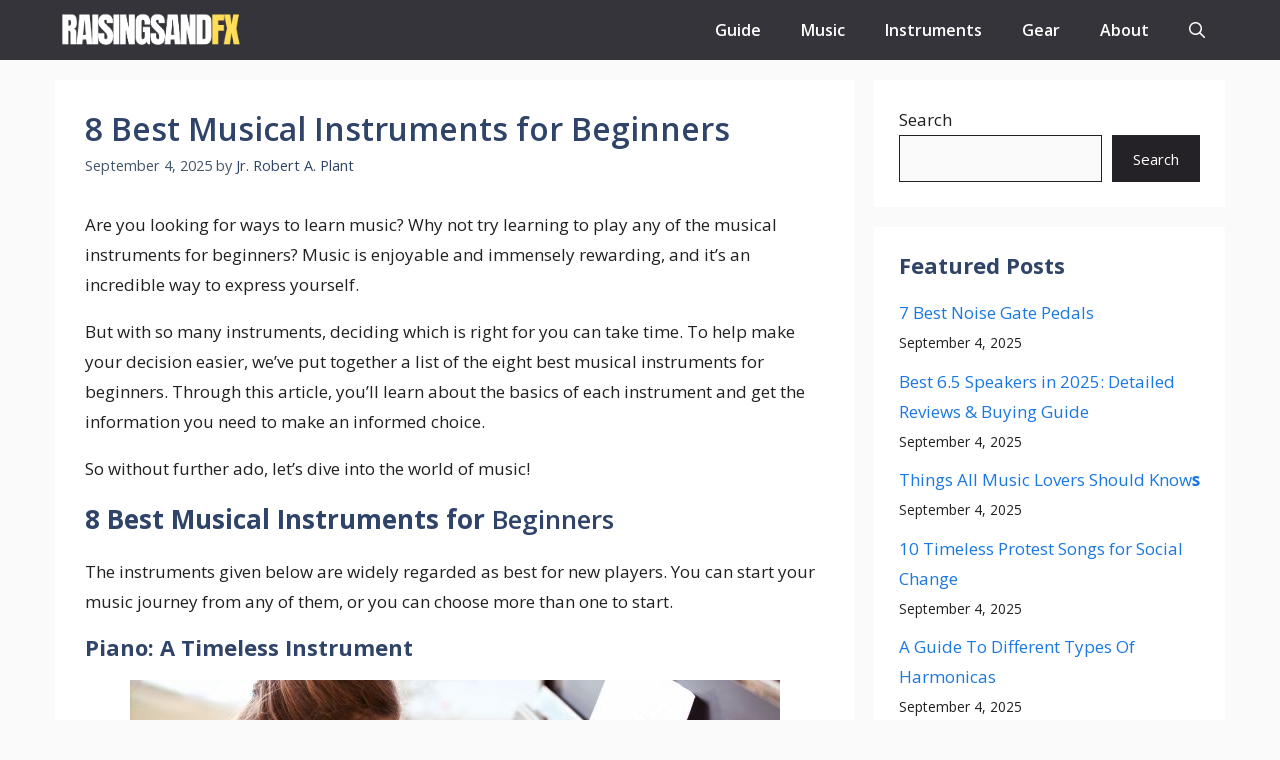

--- FILE ---
content_type: text/html; charset=UTF-8
request_url: https://www.raisingsandfx.com/musical-instruments-for-beginners/
body_size: 17651
content:
<!DOCTYPE html>
<html lang="en-US">
<head>
	<meta charset="UTF-8">
	<meta name='robots' content='index, follow, max-image-preview:large, max-snippet:-1, max-video-preview:-1' />
	<style>img:is([sizes="auto" i], [sizes^="auto," i]) { contain-intrinsic-size: 3000px 1500px }</style>
	<meta name="viewport" content="width=device-width, initial-scale=1">
	<!-- This site is optimized with the Yoast SEO plugin v26.1.1 - https://yoast.com/wordpress/plugins/seo/ -->
	<title>8 Best Musical Instruments for Beginners</title>
	<meta name="description" content="Discover 8 best musical instruments for beginners 1. Piano, 2. Guitar, 3. Ukulele, 4. Violin, 5. Drums, 6. Harmonica, 7. Cello, 8. Flute" />
	<link rel="canonical" href="https://www.raisingsandfx.com/musical-instruments-for-beginners/" />
	<meta property="og:locale" content="en_US" />
	<meta property="og:type" content="article" />
	<meta property="og:title" content="8 Best Musical Instruments for Beginners" />
	<meta property="og:description" content="Discover 8 best musical instruments for beginners 1. Piano, 2. Guitar, 3. Ukulele, 4. Violin, 5. Drums, 6. Harmonica, 7. Cello, 8. Flute" />
	<meta property="og:url" content="https://www.raisingsandfx.com/musical-instruments-for-beginners/" />
	<meta property="og:site_name" content="Raisingsand FX" />
	<meta property="article:published_time" content="2025-09-04T23:15:33+00:00" />
	<meta property="og:image" content="https://www.raisingsandfx.com/wp-content/uploads/2023/02/Musical-Instruments-For-beginners.jpg" />
	<meta property="og:image:width" content="700" />
	<meta property="og:image:height" content="400" />
	<meta property="og:image:type" content="image/jpeg" />
	<meta name="author" content="Jr. Robert A. Plant" />
	<meta name="twitter:card" content="summary_large_image" />
	<script type="application/ld+json" class="yoast-schema-graph">{"@context":"https://schema.org","@graph":[{"@type":"Article","@id":"https://www.raisingsandfx.com/musical-instruments-for-beginners/#article","isPartOf":{"@id":"https://www.raisingsandfx.com/musical-instruments-for-beginners/"},"author":{"name":"Jr. Robert A. Plant","@id":"https://www.raisingsandfx.com/#/schema/person/e30d06390509420db661c8cdad86482d"},"headline":"8 Best Musical Instruments for Beginners","datePublished":"2025-09-04T23:15:33+00:00","mainEntityOfPage":{"@id":"https://www.raisingsandfx.com/musical-instruments-for-beginners/"},"wordCount":1202,"commentCount":0,"publisher":{"@id":"https://www.raisingsandfx.com/#organization"},"image":{"@id":"https://www.raisingsandfx.com/musical-instruments-for-beginners/#primaryimage"},"thumbnailUrl":"https://www.raisingsandfx.com/wp-content/uploads/2023/02/Musical-Instruments-For-beginners.jpg","articleSection":["Instruments"],"inLanguage":"en-US","potentialAction":[{"@type":"CommentAction","name":"Comment","target":["https://www.raisingsandfx.com/musical-instruments-for-beginners/#respond"]}]},{"@type":"WebPage","@id":"https://www.raisingsandfx.com/musical-instruments-for-beginners/","url":"https://www.raisingsandfx.com/musical-instruments-for-beginners/","name":"8 Best Musical Instruments for Beginners","isPartOf":{"@id":"https://www.raisingsandfx.com/#website"},"primaryImageOfPage":{"@id":"https://www.raisingsandfx.com/musical-instruments-for-beginners/#primaryimage"},"image":{"@id":"https://www.raisingsandfx.com/musical-instruments-for-beginners/#primaryimage"},"thumbnailUrl":"https://www.raisingsandfx.com/wp-content/uploads/2023/02/Musical-Instruments-For-beginners.jpg","datePublished":"2025-09-04T23:15:33+00:00","description":"Discover 8 best musical instruments for beginners 1. Piano, 2. Guitar, 3. Ukulele, 4. Violin, 5. Drums, 6. Harmonica, 7. Cello, 8. Flute","breadcrumb":{"@id":"https://www.raisingsandfx.com/musical-instruments-for-beginners/#breadcrumb"},"inLanguage":"en-US","potentialAction":[{"@type":"ReadAction","target":["https://www.raisingsandfx.com/musical-instruments-for-beginners/"]}]},{"@type":"ImageObject","inLanguage":"en-US","@id":"https://www.raisingsandfx.com/musical-instruments-for-beginners/#primaryimage","url":"https://www.raisingsandfx.com/wp-content/uploads/2023/02/Musical-Instruments-For-beginners.jpg","contentUrl":"https://www.raisingsandfx.com/wp-content/uploads/2023/02/Musical-Instruments-For-beginners.jpg","width":700,"height":400,"caption":"best musical instruments for beginners"},{"@type":"BreadcrumbList","@id":"https://www.raisingsandfx.com/musical-instruments-for-beginners/#breadcrumb","itemListElement":[{"@type":"ListItem","position":1,"name":"Home","item":"https://www.raisingsandfx.com/"},{"@type":"ListItem","position":2,"name":"8 Best Musical Instruments for Beginners"}]},{"@type":"WebSite","@id":"https://www.raisingsandfx.com/#website","url":"https://www.raisingsandfx.com/","name":"Raisingsand FX","description":"Music Gear Reviews &amp; Guides","publisher":{"@id":"https://www.raisingsandfx.com/#organization"},"potentialAction":[{"@type":"SearchAction","target":{"@type":"EntryPoint","urlTemplate":"https://www.raisingsandfx.com/?s={search_term_string}"},"query-input":{"@type":"PropertyValueSpecification","valueRequired":true,"valueName":"search_term_string"}}],"inLanguage":"en-US"},{"@type":"Organization","@id":"https://www.raisingsandfx.com/#organization","name":"Raisingsand FX","url":"https://www.raisingsandfx.com/","logo":{"@type":"ImageObject","inLanguage":"en-US","@id":"https://www.raisingsandfx.com/#/schema/logo/image/","url":"https://www.raisingsandfx.com/wp-content/uploads/2023/06/raisingsandfx-logo.webp","contentUrl":"https://www.raisingsandfx.com/wp-content/uploads/2023/06/raisingsandfx-logo.webp","width":499,"height":105,"caption":"Raisingsand FX"},"image":{"@id":"https://www.raisingsandfx.com/#/schema/logo/image/"}},{"@type":"Person","@id":"https://www.raisingsandfx.com/#/schema/person/e30d06390509420db661c8cdad86482d","name":"Jr. Robert A. Plant","image":{"@type":"ImageObject","inLanguage":"en-US","@id":"https://www.raisingsandfx.com/#/schema/person/image/","url":"https://www.raisingsandfx.com/wp-content/uploads/2023/06/robert-96x96.webp","contentUrl":"https://www.raisingsandfx.com/wp-content/uploads/2023/06/robert-96x96.webp","caption":"Jr. Robert A. Plant"},"description":"Hey there! I'm Jr. Robert A. Plant, an artist, blogger and reviewer who's absolutely in love with the world of music. I have a knack for reviewing music gear, sharing my thoughts and insights at Raisingsand FX. When I'm not exploring gear, you'll find me lost in the creative process of writing songs. Music is my passion, and I'm here to inspire and touch lives through my artistic journey.","url":"https://www.raisingsandfx.com/author/jrrobert/"}]}</script>
	<!-- / Yoast SEO plugin. -->


<link rel='dns-prefetch' href='//www.googletagmanager.com' />
<link rel='dns-prefetch' href='//stats.wp.com' />
<link href='https://fonts.gstatic.com' crossorigin rel='preconnect' />
<link href='https://fonts.googleapis.com' crossorigin rel='preconnect' />
<link rel='stylesheet' id='wp-block-library-css' href='https://www.raisingsandfx.com/wp-includes/css/dist/block-library/style.min.css?ver=6.8.3' media='all' />
<style id='classic-theme-styles-inline-css'>
/*! This file is auto-generated */
.wp-block-button__link{color:#fff;background-color:#32373c;border-radius:9999px;box-shadow:none;text-decoration:none;padding:calc(.667em + 2px) calc(1.333em + 2px);font-size:1.125em}.wp-block-file__button{background:#32373c;color:#fff;text-decoration:none}
</style>
<link rel='stylesheet' id='mediaelement-css' href='https://www.raisingsandfx.com/wp-includes/js/mediaelement/mediaelementplayer-legacy.min.css?ver=4.2.17' media='all' />
<link rel='stylesheet' id='wp-mediaelement-css' href='https://www.raisingsandfx.com/wp-includes/js/mediaelement/wp-mediaelement.min.css?ver=6.8.3' media='all' />
<style id='jetpack-sharing-buttons-style-inline-css'>
.jetpack-sharing-buttons__services-list{display:flex;flex-direction:row;flex-wrap:wrap;gap:0;list-style-type:none;margin:5px;padding:0}.jetpack-sharing-buttons__services-list.has-small-icon-size{font-size:12px}.jetpack-sharing-buttons__services-list.has-normal-icon-size{font-size:16px}.jetpack-sharing-buttons__services-list.has-large-icon-size{font-size:24px}.jetpack-sharing-buttons__services-list.has-huge-icon-size{font-size:36px}@media print{.jetpack-sharing-buttons__services-list{display:none!important}}.editor-styles-wrapper .wp-block-jetpack-sharing-buttons{gap:0;padding-inline-start:0}ul.jetpack-sharing-buttons__services-list.has-background{padding:1.25em 2.375em}
</style>
<style id='global-styles-inline-css'>
:root{--wp--preset--aspect-ratio--square: 1;--wp--preset--aspect-ratio--4-3: 4/3;--wp--preset--aspect-ratio--3-4: 3/4;--wp--preset--aspect-ratio--3-2: 3/2;--wp--preset--aspect-ratio--2-3: 2/3;--wp--preset--aspect-ratio--16-9: 16/9;--wp--preset--aspect-ratio--9-16: 9/16;--wp--preset--color--black: #000000;--wp--preset--color--cyan-bluish-gray: #abb8c3;--wp--preset--color--white: #ffffff;--wp--preset--color--pale-pink: #f78da7;--wp--preset--color--vivid-red: #cf2e2e;--wp--preset--color--luminous-vivid-orange: #ff6900;--wp--preset--color--luminous-vivid-amber: #fcb900;--wp--preset--color--light-green-cyan: #7bdcb5;--wp--preset--color--vivid-green-cyan: #00d084;--wp--preset--color--pale-cyan-blue: #8ed1fc;--wp--preset--color--vivid-cyan-blue: #0693e3;--wp--preset--color--vivid-purple: #9b51e0;--wp--preset--color--contrast: var(--contrast);--wp--preset--color--contrast-2: var(--contrast-2);--wp--preset--color--contrast-3: var(--contrast-3);--wp--preset--color--base: var(--base);--wp--preset--color--base-2: var(--base-2);--wp--preset--color--base-3: var(--base-3);--wp--preset--color--accent: var(--accent);--wp--preset--color--accent-2: var(--accent-2);--wp--preset--color--accent-hover: var(--accent-hover);--wp--preset--color--menuc: var(--menuc);--wp--preset--color--global-color-11-btn: var(--global-color-11btn);--wp--preset--color--global-color-12-pros: var(--global-color-12pros);--wp--preset--color--global-color-13-cons: var(--global-color-13cons);--wp--preset--color--global-color-14-prosback: var(--global-color-14prosback);--wp--preset--color--global-color-15-consback: var(--global-color-15consback);--wp--preset--gradient--vivid-cyan-blue-to-vivid-purple: linear-gradient(135deg,rgba(6,147,227,1) 0%,rgb(155,81,224) 100%);--wp--preset--gradient--light-green-cyan-to-vivid-green-cyan: linear-gradient(135deg,rgb(122,220,180) 0%,rgb(0,208,130) 100%);--wp--preset--gradient--luminous-vivid-amber-to-luminous-vivid-orange: linear-gradient(135deg,rgba(252,185,0,1) 0%,rgba(255,105,0,1) 100%);--wp--preset--gradient--luminous-vivid-orange-to-vivid-red: linear-gradient(135deg,rgba(255,105,0,1) 0%,rgb(207,46,46) 100%);--wp--preset--gradient--very-light-gray-to-cyan-bluish-gray: linear-gradient(135deg,rgb(238,238,238) 0%,rgb(169,184,195) 100%);--wp--preset--gradient--cool-to-warm-spectrum: linear-gradient(135deg,rgb(74,234,220) 0%,rgb(151,120,209) 20%,rgb(207,42,186) 40%,rgb(238,44,130) 60%,rgb(251,105,98) 80%,rgb(254,248,76) 100%);--wp--preset--gradient--blush-light-purple: linear-gradient(135deg,rgb(255,206,236) 0%,rgb(152,150,240) 100%);--wp--preset--gradient--blush-bordeaux: linear-gradient(135deg,rgb(254,205,165) 0%,rgb(254,45,45) 50%,rgb(107,0,62) 100%);--wp--preset--gradient--luminous-dusk: linear-gradient(135deg,rgb(255,203,112) 0%,rgb(199,81,192) 50%,rgb(65,88,208) 100%);--wp--preset--gradient--pale-ocean: linear-gradient(135deg,rgb(255,245,203) 0%,rgb(182,227,212) 50%,rgb(51,167,181) 100%);--wp--preset--gradient--electric-grass: linear-gradient(135deg,rgb(202,248,128) 0%,rgb(113,206,126) 100%);--wp--preset--gradient--midnight: linear-gradient(135deg,rgb(2,3,129) 0%,rgb(40,116,252) 100%);--wp--preset--font-size--small: 13px;--wp--preset--font-size--medium: 20px;--wp--preset--font-size--large: 36px;--wp--preset--font-size--x-large: 42px;--wp--preset--spacing--20: 0.44rem;--wp--preset--spacing--30: 0.67rem;--wp--preset--spacing--40: 1rem;--wp--preset--spacing--50: 1.5rem;--wp--preset--spacing--60: 2.25rem;--wp--preset--spacing--70: 3.38rem;--wp--preset--spacing--80: 5.06rem;--wp--preset--shadow--natural: 6px 6px 9px rgba(0, 0, 0, 0.2);--wp--preset--shadow--deep: 12px 12px 50px rgba(0, 0, 0, 0.4);--wp--preset--shadow--sharp: 6px 6px 0px rgba(0, 0, 0, 0.2);--wp--preset--shadow--outlined: 6px 6px 0px -3px rgba(255, 255, 255, 1), 6px 6px rgba(0, 0, 0, 1);--wp--preset--shadow--crisp: 6px 6px 0px rgba(0, 0, 0, 1);}:where(.is-layout-flex){gap: 0.5em;}:where(.is-layout-grid){gap: 0.5em;}body .is-layout-flex{display: flex;}.is-layout-flex{flex-wrap: wrap;align-items: center;}.is-layout-flex > :is(*, div){margin: 0;}body .is-layout-grid{display: grid;}.is-layout-grid > :is(*, div){margin: 0;}:where(.wp-block-columns.is-layout-flex){gap: 2em;}:where(.wp-block-columns.is-layout-grid){gap: 2em;}:where(.wp-block-post-template.is-layout-flex){gap: 1.25em;}:where(.wp-block-post-template.is-layout-grid){gap: 1.25em;}.has-black-color{color: var(--wp--preset--color--black) !important;}.has-cyan-bluish-gray-color{color: var(--wp--preset--color--cyan-bluish-gray) !important;}.has-white-color{color: var(--wp--preset--color--white) !important;}.has-pale-pink-color{color: var(--wp--preset--color--pale-pink) !important;}.has-vivid-red-color{color: var(--wp--preset--color--vivid-red) !important;}.has-luminous-vivid-orange-color{color: var(--wp--preset--color--luminous-vivid-orange) !important;}.has-luminous-vivid-amber-color{color: var(--wp--preset--color--luminous-vivid-amber) !important;}.has-light-green-cyan-color{color: var(--wp--preset--color--light-green-cyan) !important;}.has-vivid-green-cyan-color{color: var(--wp--preset--color--vivid-green-cyan) !important;}.has-pale-cyan-blue-color{color: var(--wp--preset--color--pale-cyan-blue) !important;}.has-vivid-cyan-blue-color{color: var(--wp--preset--color--vivid-cyan-blue) !important;}.has-vivid-purple-color{color: var(--wp--preset--color--vivid-purple) !important;}.has-black-background-color{background-color: var(--wp--preset--color--black) !important;}.has-cyan-bluish-gray-background-color{background-color: var(--wp--preset--color--cyan-bluish-gray) !important;}.has-white-background-color{background-color: var(--wp--preset--color--white) !important;}.has-pale-pink-background-color{background-color: var(--wp--preset--color--pale-pink) !important;}.has-vivid-red-background-color{background-color: var(--wp--preset--color--vivid-red) !important;}.has-luminous-vivid-orange-background-color{background-color: var(--wp--preset--color--luminous-vivid-orange) !important;}.has-luminous-vivid-amber-background-color{background-color: var(--wp--preset--color--luminous-vivid-amber) !important;}.has-light-green-cyan-background-color{background-color: var(--wp--preset--color--light-green-cyan) !important;}.has-vivid-green-cyan-background-color{background-color: var(--wp--preset--color--vivid-green-cyan) !important;}.has-pale-cyan-blue-background-color{background-color: var(--wp--preset--color--pale-cyan-blue) !important;}.has-vivid-cyan-blue-background-color{background-color: var(--wp--preset--color--vivid-cyan-blue) !important;}.has-vivid-purple-background-color{background-color: var(--wp--preset--color--vivid-purple) !important;}.has-black-border-color{border-color: var(--wp--preset--color--black) !important;}.has-cyan-bluish-gray-border-color{border-color: var(--wp--preset--color--cyan-bluish-gray) !important;}.has-white-border-color{border-color: var(--wp--preset--color--white) !important;}.has-pale-pink-border-color{border-color: var(--wp--preset--color--pale-pink) !important;}.has-vivid-red-border-color{border-color: var(--wp--preset--color--vivid-red) !important;}.has-luminous-vivid-orange-border-color{border-color: var(--wp--preset--color--luminous-vivid-orange) !important;}.has-luminous-vivid-amber-border-color{border-color: var(--wp--preset--color--luminous-vivid-amber) !important;}.has-light-green-cyan-border-color{border-color: var(--wp--preset--color--light-green-cyan) !important;}.has-vivid-green-cyan-border-color{border-color: var(--wp--preset--color--vivid-green-cyan) !important;}.has-pale-cyan-blue-border-color{border-color: var(--wp--preset--color--pale-cyan-blue) !important;}.has-vivid-cyan-blue-border-color{border-color: var(--wp--preset--color--vivid-cyan-blue) !important;}.has-vivid-purple-border-color{border-color: var(--wp--preset--color--vivid-purple) !important;}.has-vivid-cyan-blue-to-vivid-purple-gradient-background{background: var(--wp--preset--gradient--vivid-cyan-blue-to-vivid-purple) !important;}.has-light-green-cyan-to-vivid-green-cyan-gradient-background{background: var(--wp--preset--gradient--light-green-cyan-to-vivid-green-cyan) !important;}.has-luminous-vivid-amber-to-luminous-vivid-orange-gradient-background{background: var(--wp--preset--gradient--luminous-vivid-amber-to-luminous-vivid-orange) !important;}.has-luminous-vivid-orange-to-vivid-red-gradient-background{background: var(--wp--preset--gradient--luminous-vivid-orange-to-vivid-red) !important;}.has-very-light-gray-to-cyan-bluish-gray-gradient-background{background: var(--wp--preset--gradient--very-light-gray-to-cyan-bluish-gray) !important;}.has-cool-to-warm-spectrum-gradient-background{background: var(--wp--preset--gradient--cool-to-warm-spectrum) !important;}.has-blush-light-purple-gradient-background{background: var(--wp--preset--gradient--blush-light-purple) !important;}.has-blush-bordeaux-gradient-background{background: var(--wp--preset--gradient--blush-bordeaux) !important;}.has-luminous-dusk-gradient-background{background: var(--wp--preset--gradient--luminous-dusk) !important;}.has-pale-ocean-gradient-background{background: var(--wp--preset--gradient--pale-ocean) !important;}.has-electric-grass-gradient-background{background: var(--wp--preset--gradient--electric-grass) !important;}.has-midnight-gradient-background{background: var(--wp--preset--gradient--midnight) !important;}.has-small-font-size{font-size: var(--wp--preset--font-size--small) !important;}.has-medium-font-size{font-size: var(--wp--preset--font-size--medium) !important;}.has-large-font-size{font-size: var(--wp--preset--font-size--large) !important;}.has-x-large-font-size{font-size: var(--wp--preset--font-size--x-large) !important;}
:where(.wp-block-post-template.is-layout-flex){gap: 1.25em;}:where(.wp-block-post-template.is-layout-grid){gap: 1.25em;}
:where(.wp-block-columns.is-layout-flex){gap: 2em;}:where(.wp-block-columns.is-layout-grid){gap: 2em;}
:root :where(.wp-block-pullquote){font-size: 1.5em;line-height: 1.6;}
</style>
<link rel='stylesheet' id='generate-comments-css' href='https://www.raisingsandfx.com/wp-content/themes/generatepress/assets/css/components/comments.min.css?ver=3.6.0' media='all' />
<link rel='stylesheet' id='generate-widget-areas-css' href='https://www.raisingsandfx.com/wp-content/themes/generatepress/assets/css/components/widget-areas.min.css?ver=3.6.0' media='all' />
<link rel='stylesheet' id='generate-style-css' href='https://www.raisingsandfx.com/wp-content/themes/generatepress/assets/css/main.min.css?ver=3.6.0' media='all' />
<style id='generate-style-inline-css'>
body{background-color:var(--base);color:var(--contrast);}a{color:#1b78e2;}a:hover, a:focus, a:active{color:var(--accent-hover);}.grid-container{max-width:1170px;}.wp-block-group__inner-container{max-width:1170px;margin-left:auto;margin-right:auto;}.site-header .header-image{width:160px;}.generate-back-to-top{font-size:20px;border-radius:3px;position:fixed;bottom:30px;right:30px;line-height:40px;width:40px;text-align:center;z-index:10;transition:opacity 300ms ease-in-out;opacity:0.1;transform:translateY(1000px);}.generate-back-to-top__show{opacity:1;transform:translateY(0);}:root{--contrast:#212121;--contrast-2:#2f4468;--contrast-3:#445669;--base:#fafafa;--base-2:#f7f8f9;--base-3:#ffffff;--accent:#242226;--accent-2:#1b78e2;--accent-hover:#35343a;--menuc:#274231;--global-color-11btn:#F33B19;--global-color-12pros:#27AE60;--global-color-13cons:#E74C3C;--global-color-14prosback:#E9F6EF;--global-color-15consback:#FCEDEB;}:root .has-contrast-color{color:var(--contrast);}:root .has-contrast-background-color{background-color:var(--contrast);}:root .has-contrast-2-color{color:var(--contrast-2);}:root .has-contrast-2-background-color{background-color:var(--contrast-2);}:root .has-contrast-3-color{color:var(--contrast-3);}:root .has-contrast-3-background-color{background-color:var(--contrast-3);}:root .has-base-color{color:var(--base);}:root .has-base-background-color{background-color:var(--base);}:root .has-base-2-color{color:var(--base-2);}:root .has-base-2-background-color{background-color:var(--base-2);}:root .has-base-3-color{color:var(--base-3);}:root .has-base-3-background-color{background-color:var(--base-3);}:root .has-accent-color{color:var(--accent);}:root .has-accent-background-color{background-color:var(--accent);}:root .has-accent-2-color{color:var(--accent-2);}:root .has-accent-2-background-color{background-color:var(--accent-2);}:root .has-accent-hover-color{color:var(--accent-hover);}:root .has-accent-hover-background-color{background-color:var(--accent-hover);}:root .has-menuc-color{color:var(--menuc);}:root .has-menuc-background-color{background-color:var(--menuc);}:root .has-global-color-11btn-color{color:var(--global-color-11btn);}:root .has-global-color-11btn-background-color{background-color:var(--global-color-11btn);}:root .has-global-color-12pros-color{color:var(--global-color-12pros);}:root .has-global-color-12pros-background-color{background-color:var(--global-color-12pros);}:root .has-global-color-13cons-color{color:var(--global-color-13cons);}:root .has-global-color-13cons-background-color{background-color:var(--global-color-13cons);}:root .has-global-color-14prosback-color{color:var(--global-color-14prosback);}:root .has-global-color-14prosback-background-color{background-color:var(--global-color-14prosback);}:root .has-global-color-15consback-color{color:var(--global-color-15consback);}:root .has-global-color-15consback-background-color{background-color:var(--global-color-15consback);}.gp-modal:not(.gp-modal--open):not(.gp-modal--transition){display:none;}.gp-modal--transition:not(.gp-modal--open){pointer-events:none;}.gp-modal-overlay:not(.gp-modal-overlay--open):not(.gp-modal--transition){display:none;}.gp-modal__overlay{display:none;position:fixed;top:0;left:0;right:0;bottom:0;background:rgba(0,0,0,0.2);display:flex;justify-content:center;align-items:center;z-index:10000;backdrop-filter:blur(3px);transition:opacity 500ms ease;opacity:0;}.gp-modal--open:not(.gp-modal--transition) .gp-modal__overlay{opacity:1;}.gp-modal__container{max-width:100%;max-height:100vh;transform:scale(0.9);transition:transform 500ms ease;padding:0 10px;}.gp-modal--open:not(.gp-modal--transition) .gp-modal__container{transform:scale(1);}.search-modal-fields{display:flex;}.gp-search-modal .gp-modal__overlay{align-items:flex-start;padding-top:25vh;background:var(--gp-search-modal-overlay-bg-color);}.search-modal-form{width:500px;max-width:100%;background-color:var(--gp-search-modal-bg-color);color:var(--gp-search-modal-text-color);}.search-modal-form .search-field, .search-modal-form .search-field:focus{width:100%;height:60px;background-color:transparent;border:0;appearance:none;color:currentColor;}.search-modal-fields button, .search-modal-fields button:active, .search-modal-fields button:focus, .search-modal-fields button:hover{background-color:transparent;border:0;color:currentColor;width:60px;}body, button, input, select, textarea{font-family:Open Sans, sans-serif;font-size:17px;}body{line-height:1.8em;}p{margin-bottom:1em;}.main-title{font-size:28px;}.widget-title{font-family:Open Sans, sans-serif;font-size:20px;}button:not(.menu-toggle),html input[type="button"],input[type="reset"],input[type="submit"],.button,.wp-block-button .wp-block-button__link{font-size:15px;}h1{font-family:Open Sans, sans-serif;font-weight:600;font-size:32px;}@media (max-width:768px){h1{font-size:22px;margin-bottom:20px;}}h2{font-family:Open Sans, sans-serif;font-weight:600;font-size:26px;line-height:1.4;}@media (max-width:768px){h2{font-size:22px;}}h3{font-family:Open Sans, sans-serif;font-weight:700;font-size:22px;}@media (max-width:768px){h3{font-size:20px;}}.main-navigation a, .main-navigation .menu-toggle, .main-navigation .menu-bar-items{font-family:Open Sans, sans-serif;font-weight:600;font-size:16px;}h2.entry-title{font-family:Open Sans, sans-serif;font-size:22px;}h4{font-family:Open Sans, sans-serif;font-weight:bold;font-size:16px;margin-bottom:15px;}.top-bar{background-color:#636363;color:#ffffff;}.top-bar a{color:#ffffff;}.top-bar a:hover{color:#303030;}.site-header{background-color:var(--contrast-2);color:#3a3a3a;}.site-header a{color:#3a3a3a;}.main-title a,.main-title a:hover{color:var(--accent);}.site-description{color:#757575;}.main-navigation,.main-navigation ul ul{background-color:var(--accent-hover);}.main-navigation .main-nav ul li a, .main-navigation .menu-toggle, .main-navigation .menu-bar-items{color:var(--base-3);}.main-navigation .main-nav ul li:not([class*="current-menu-"]):hover > a, .main-navigation .main-nav ul li:not([class*="current-menu-"]):focus > a, .main-navigation .main-nav ul li.sfHover:not([class*="current-menu-"]) > a, .main-navigation .menu-bar-item:hover > a, .main-navigation .menu-bar-item.sfHover > a{color:var(--base-3);background-color:var(--accent-hover);}button.menu-toggle:hover,button.menu-toggle:focus{color:var(--base-3);}.main-navigation .main-nav ul li[class*="current-menu-"] > a{color:var(--base-3);background-color:var(--accent-hover);}.navigation-search input[type="search"],.navigation-search input[type="search"]:active, .navigation-search input[type="search"]:focus, .main-navigation .main-nav ul li.search-item.active > a, .main-navigation .menu-bar-items .search-item.active > a{color:var(--base-3);background-color:var(--accent-hover);}.main-navigation ul ul{background-color:var(--contrast);}.main-navigation .main-nav ul ul li:not([class*="current-menu-"]):hover > a,.main-navigation .main-nav ul ul li:not([class*="current-menu-"]):focus > a, .main-navigation .main-nav ul ul li.sfHover:not([class*="current-menu-"]) > a{background-color:var(--contrast);}.main-navigation .main-nav ul ul li[class*="current-menu-"] > a{background-color:var(--contrast);}.separate-containers .inside-article, .separate-containers .comments-area, .separate-containers .page-header, .one-container .container, .separate-containers .paging-navigation, .inside-page-header{background-color:var(--base-3);}.inside-article a,.paging-navigation a,.comments-area a,.page-header a{color:#dd2626;}.inside-article a:hover,.paging-navigation a:hover,.comments-area a:hover,.page-header a:hover{color:var(--accent-hover);}.entry-title a{color:var(--contrast-2);}.entry-title a:hover{color:var(--accent-hover);}.entry-meta{color:var(--contrast-3);}.entry-meta a{color:var(--contrast-2);}.entry-meta a:hover{color:var(--accent-hover);}h1{color:var(--contrast-2);}h2{color:var(--contrast-2);}h3{color:var(--contrast-2);}.sidebar .widget{background-color:#ffffff;}.sidebar .widget a{color:var(--accent-2);}.sidebar .widget a:hover{color:var(--accent-hover);}.sidebar .widget .widget-title{color:#000000;}.footer-widgets{color:var(--base-3);background-color:var(--contrast-2);}.footer-widgets a{color:var(--base-3);}.footer-widgets a:hover{color:var(--base-3);}.footer-widgets .widget-title{color:var(--base-2);}.site-info{color:var(--base-3);background-color:var(--accent-hover);}.site-info a{color:var(--base-3);}.site-info a:hover{color:var(--base-3);}.footer-bar .widget_nav_menu .current-menu-item a{color:var(--base-3);}input[type="text"],input[type="email"],input[type="url"],input[type="password"],input[type="search"],input[type="tel"],input[type="number"],textarea,select{color:var(--contrast);background-color:#fafafa;border-color:var(--contrast);}input[type="text"]:focus,input[type="email"]:focus,input[type="url"]:focus,input[type="password"]:focus,input[type="search"]:focus,input[type="tel"]:focus,input[type="number"]:focus,textarea:focus,select:focus{color:var(--contrast-3);background-color:#ffffff;border-color:var(--contrast-3);}button,html input[type="button"],input[type="reset"],input[type="submit"],a.button,a.wp-block-button__link:not(.has-background){color:#ffffff;background-color:var(--accent);}button:hover,html input[type="button"]:hover,input[type="reset"]:hover,input[type="submit"]:hover,a.button:hover,button:focus,html input[type="button"]:focus,input[type="reset"]:focus,input[type="submit"]:focus,a.button:focus,a.wp-block-button__link:not(.has-background):active,a.wp-block-button__link:not(.has-background):focus,a.wp-block-button__link:not(.has-background):hover{color:#ffffff;background-color:var(--accent-hover);}a.generate-back-to-top{background-color:rgba( 0,0,0,0.4 );color:#ffffff;}a.generate-back-to-top:hover,a.generate-back-to-top:focus{background-color:rgba( 0,0,0,0.6 );color:#ffffff;}:root{--gp-search-modal-bg-color:var(--base-3);--gp-search-modal-text-color:var(--contrast);--gp-search-modal-overlay-bg-color:rgba(0,0,0,0.2);}@media (max-width: 768px){.main-navigation .menu-bar-item:hover > a, .main-navigation .menu-bar-item.sfHover > a{background:none;color:var(--base-3);}}.inside-top-bar{padding:10px;}.inside-top-bar.grid-container{max-width:1190px;}.inside-header{padding:40px;}.inside-header.grid-container{max-width:1250px;}.separate-containers .inside-article, .separate-containers .comments-area, .separate-containers .page-header, .separate-containers .paging-navigation, .one-container .site-content, .inside-page-header{padding:30px;}.site-main .wp-block-group__inner-container{padding:30px;}.separate-containers .paging-navigation{padding-top:20px;padding-bottom:20px;}.entry-content .alignwide, body:not(.no-sidebar) .entry-content .alignfull{margin-left:-30px;width:calc(100% + 60px);max-width:calc(100% + 60px);}.one-container.right-sidebar .site-main,.one-container.both-right .site-main{margin-right:30px;}.one-container.left-sidebar .site-main,.one-container.both-left .site-main{margin-left:30px;}.one-container.both-sidebars .site-main{margin:0px 30px 0px 30px;}.one-container.archive .post:not(:last-child):not(.is-loop-template-item), .one-container.blog .post:not(:last-child):not(.is-loop-template-item){padding-bottom:30px;}.rtl .menu-item-has-children .dropdown-menu-toggle{padding-left:20px;}.rtl .main-navigation .main-nav ul li.menu-item-has-children > a{padding-right:20px;}.widget-area .widget{padding:25px;}.footer-widgets-container.grid-container{max-width:1250px;}.inside-site-info{padding:20px;}.inside-site-info.grid-container{max-width:1210px;}@media (max-width:768px){.separate-containers .inside-article, .separate-containers .comments-area, .separate-containers .page-header, .separate-containers .paging-navigation, .one-container .site-content, .inside-page-header{padding:20px;}.site-main .wp-block-group__inner-container{padding:20px;}.inside-site-info{padding-right:10px;padding-left:10px;}.entry-content .alignwide, body:not(.no-sidebar) .entry-content .alignfull{margin-left:-20px;width:calc(100% + 40px);max-width:calc(100% + 40px);}.one-container .site-main .paging-navigation{margin-bottom:20px;}}/* End cached CSS */.is-right-sidebar{width:30%;}.is-left-sidebar{width:25%;}.site-content .content-area{width:70%;}@media (max-width: 768px){.main-navigation .menu-toggle,.sidebar-nav-mobile:not(#sticky-placeholder){display:block;}.main-navigation ul,.gen-sidebar-nav,.main-navigation:not(.slideout-navigation):not(.toggled) .main-nav > ul,.has-inline-mobile-toggle #site-navigation .inside-navigation > *:not(.navigation-search):not(.main-nav){display:none;}.nav-align-right .inside-navigation,.nav-align-center .inside-navigation{justify-content:space-between;}}
.dynamic-author-image-rounded{border-radius:100%;}.dynamic-featured-image, .dynamic-author-image{vertical-align:middle;}.one-container.blog .dynamic-content-template:not(:last-child), .one-container.archive .dynamic-content-template:not(:last-child){padding-bottom:0px;}.dynamic-entry-excerpt > p:last-child{margin-bottom:0px;}
</style>
<link rel='stylesheet' id='generate-child-css' href='https://www.raisingsandfx.com/wp-content/themes/raisingsandfx/style.css?ver=1686750550' media='all' />
<link rel='stylesheet' id='generate-google-fonts-css' href='https://fonts.googleapis.com/css?family=Open+Sans%3A300%2Cregular%2Citalic%2C600%2C700&#038;display=auto&#038;ver=3.6.0' media='all' />
<style id='generateblocks-inline-css'>
.gb-container.gb-tabs__item:not(.gb-tabs__item-open){display:none;}.gb-container-2654cd2c{margin-top:10px;margin-bottom:20px;}.gb-container-acfdf4ba{background-color:var(--contrast-3);}.gb-container-743095df{height:100%;}.gb-grid-wrapper > .gb-grid-column-743095df{width:25%;}.gb-container-659ac133{height:100%;}.gb-grid-wrapper > .gb-grid-column-659ac133{width:50%;}.gb-container-91c9b24b{height:100%;}.gb-grid-wrapper > .gb-grid-column-91c9b24b{width:25%;}.gb-container-0d7e0205{border:1px solid #dddddd;}.gb-container-bd71dd6b{height:100%;position:relative;padding:20px;}.gb-grid-wrapper > .gb-grid-column-bd71dd6b{width:25%;}.gb-container-956ce22d{height:100%;position:relative;padding:20px;}.gb-grid-wrapper > .gb-grid-column-956ce22d{width:50%;}.gb-container-dd74b49e{height:100%;position:relative;padding:20px;}.gb-grid-wrapper > .gb-grid-column-dd74b49e{width:25%;}.gb-container-pc-box-main-one{padding:10px;margin-top:10px;margin-bottom:10px;}.gb-container-pc-box-pros-one{padding-bottom:10px;background-color:var(--global-color-14prosback);}.gb-grid-wrapper > .gb-grid-column-pc-box-pros-one{width:50%;}.gb-container-pc-box-cons-one{padding-bottom:10px;background-color:var(--global-color-15consback);}.gb-grid-wrapper > .gb-grid-column-pc-box-cons-one{width:50%;}.gb-container-Single-Product-Main{max-width:300px;margin-right:auto;margin-left:suto;box-shadow: 5px 5px 10px 0 rgba(0,0,0,0.1);}.gb-container-15232182{display:flex;}.gb-container-e8fe3f3f{min-height:200px;max-width:1170px;margin-top:20px;margin-right:auto;margin-left:auto;border:1px solid var(--base-2);background-color:var(--base-3);box-shadow: 5px 5px 10px 0 rgba(0,0,0,0.1);}.gb-container-933ded5d{max-width:1170px;padding:20px;margin-right:auto;margin-left:auto;}.gb-grid-wrapper > .gb-grid-column-35645a24{width:15%;}.gb-grid-wrapper > .gb-grid-column-35645a24 > .gb-container{display:flex;flex-direction:column;height:100%;}.gb-grid-wrapper > .gb-grid-column-6fa542c6{width:85%;}.gb-grid-wrapper > .gb-grid-column-6fa542c6 > .gb-container{display:flex;flex-direction:column;height:100%;}.gb-container-bf93b5a0{text-align:right;}.gb-grid-wrapper-2542b3e6{display:flex;flex-wrap:wrap;}.gb-grid-wrapper-2542b3e6 > .gb-grid-column{box-sizing:border-box;}.gb-grid-wrapper-ae0ffcc6{display:flex;flex-wrap:wrap;}.gb-grid-wrapper-ae0ffcc6 > .gb-grid-column{box-sizing:border-box;padding-left:0px;}.gb-grid-wrapper-pc-row{display:flex;flex-wrap:wrap;row-gap:20px;margin-left:-20px;}.gb-grid-wrapper-pc-row > .gb-grid-column{box-sizing:border-box;padding-left:20px;}.gb-grid-wrapper-e05c04d8{display:flex;flex-wrap:wrap;}.gb-grid-wrapper-e05c04d8 > .gb-grid-column{box-sizing:border-box;}p.gb-headline-6508b112{font-size:18px;font-weight:600;padding:10px;margin-bottom:0em;color:var(--base-3);}p.gb-headline-849ab44f{font-size:18px;font-weight:600;padding:10px;margin-bottom:0em;color:var(--base-3);}p.gb-headline-0ea65faf{font-size:18px;font-weight:600;padding:10px;margin-bottom:0em;color:var(--base-3);}p.gb-headline-22264975{font-size:18px;font-weight:700;margin-bottom:0em;border:2px solid #ffffff;}p.gb-headline-f84cea79{display:flex;align-items:flex-start;margin-bottom:10px;}p.gb-headline-f84cea79 .gb-icon{line-height:0;color:var(--global-color-11btn);padding-top:0.5em;padding-right:0.5em;}p.gb-headline-f84cea79 .gb-icon svg{width:1em;height:1em;fill:currentColor;}p.gb-headline-612e21af{display:flex;align-items:flex-start;margin-bottom:10px;}p.gb-headline-612e21af .gb-icon{line-height:0;color:var(--global-color-11btn);padding-top:0.5em;padding-right:0.5em;}p.gb-headline-612e21af .gb-icon svg{width:1em;height:1em;fill:currentColor;}p.gb-headline-fad9c38b{display:flex;align-items:flex-start;margin-bottom:10px;}p.gb-headline-fad9c38b .gb-icon{line-height:0;color:var(--global-color-11btn);padding-top:0.5em;padding-right:0.5em;}p.gb-headline-fad9c38b .gb-icon svg{width:1em;height:1em;fill:currentColor;}.gb-headline-pros-head-one{font-size:20px;font-weight:600;text-align:center;padding-top:5px;padding-bottom:5px;margin-bottom:10px;color:var(--base-3);background-color:var(--global-color-12pros);}.gb-headline-pros-list-item-one{display:flex;align-items:center;padding-left:10px;margin-bottom:10px;}.gb-headline-pros-list-item-one .gb-icon{line-height:0;color:var(--global-color-12pros);padding-right:0.5em;}.gb-headline-pros-list-item-one .gb-icon svg{width:1em;height:1em;fill:currentColor;}.gb-headline-cons-head-one{font-size:20px;font-weight:600;text-align:center;padding-top:5px;padding-bottom:5px;margin-bottom:10px;color:var(--base-3);background-color:var(--global-color-13cons);}.gb-headline-cons-list-item-one{display:flex;align-items:center;padding-left:10px;margin-bottom:10px;}.gb-headline-cons-list-item-one .gb-icon{line-height:0;color:var(--global-color-13cons);padding-right:0.5em;}.gb-headline-cons-list-item-one .gb-icon svg{width:1em;height:1em;fill:currentColor;}.gb-accordion__item:not(.gb-accordion__item-open) > .gb-button .gb-accordion__icon-open{display:none;}.gb-accordion__item.gb-accordion__item-open > .gb-button .gb-accordion__icon{display:none;}.gb-button-898f85d7{display:flex;flex-direction:row;align-items:center;justify-content:center;font-size:15px;font-weight:600;text-align:center;padding:9px 18px;margin-right:auto;margin-left:auto;border-radius:4px;background-color:var(--global-color-13cons);color:#ffffff;text-decoration:none;}.gb-button-898f85d7:hover, .gb-button-898f85d7:active, .gb-button-898f85d7:focus{background-color:#222222;color:#ffffff;}.gb-button-898f85d7 .gb-icon{font-size:1em;line-height:0;padding-left:0.5em;}.gb-button-898f85d7 .gb-icon svg{height:1em;width:1em;fill:currentColor;}.gb-button-Global-button1{display:inline-flex;padding:10px 20px;margin-top:30px;margin-bottom:5px;border-radius:5px;background-color:var(--global-color-11btn);color:#ffffff;text-decoration:none;}.gb-button-Global-button1:hover, .gb-button-Global-button1:active, .gb-button-Global-button1:focus{background-color:#222222;color:#ffffff;}.gb-button-Global-button2{display:inline-flex;padding:10px 20px;margin-top:30px;margin-bottom:5px;border-radius:5px;background-color:var(--accent-2);color:#ffffff;text-decoration:none;}.gb-button-Global-button2:hover, .gb-button-Global-button2:active, .gb-button-Global-button2:focus{background-color:#222222;color:#ffffff;}a.gb-button-1b4a40bd{display:inline-flex;align-items:center;padding:3px;background-color:#0366d6;color:#ffffff;text-decoration:none;}a.gb-button-1b4a40bd:hover, a.gb-button-1b4a40bd:active, a.gb-button-1b4a40bd:focus{background-color:#222222;color:#ffffff;}a.gb-button-1b4a40bd .gb-icon{font-size:1em;line-height:0;}a.gb-button-1b4a40bd .gb-icon svg{height:1em;width:1em;fill:currentColor;}@media (max-width: 1024px) {.gb-grid-wrapper > .gb-grid-column-743095df{width:100%;}.gb-grid-wrapper > .gb-grid-column-659ac133{width:100%;}.gb-grid-wrapper > .gb-grid-column-91c9b24b{width:100%;}.gb-grid-wrapper > .gb-grid-column-bd71dd6b{width:100%;}.gb-grid-wrapper > .gb-grid-column-956ce22d{width:100%;}.gb-grid-wrapper > .gb-grid-column-dd74b49e{width:100%;}.gb-container-e8fe3f3f{margin-right:0px;margin-left:0px;}p.gb-headline-22264975{text-align:center;}}@media (max-width: 767px) {.gb-grid-wrapper > .gb-grid-column-743095df{width:100%;}.gb-container-743095df, .gb-grid-column-743095df{display:none !important;}.gb-grid-wrapper > .gb-grid-column-659ac133{width:100%;}.gb-container-659ac133, .gb-grid-column-659ac133{display:none !important;}.gb-grid-wrapper > .gb-grid-column-91c9b24b{width:100%;}.gb-container-91c9b24b, .gb-grid-column-91c9b24b{display:none !important;}.gb-container-0d7e0205{margin-bottom:10px;border:1px solid;}.gb-container-bd71dd6b{z-index:2;position:relative;}.gb-grid-wrapper > .gb-grid-column-bd71dd6b{width:100%;}.gb-container-956ce22d{flex-direction:row;z-index:143;position:relative;}.gb-grid-wrapper > .gb-grid-column-956ce22d{width:100%;}.gb-container-dd74b49e{position:relative;}.gb-grid-wrapper > .gb-grid-column-dd74b49e{width:100%;}.gb-grid-wrapper > .gb-grid-column-pc-box-pros-one{width:100%;}.gb-grid-wrapper > .gb-grid-column-pc-box-cons-one{width:100%;}.gb-container-e8fe3f3f{margin-right:0px;margin-left:0px;}.gb-grid-wrapper > .gb-grid-column-35645a24{width:100%;}.gb-grid-wrapper > .gb-grid-column-6fa542c6{width:100%;}p.gb-headline-22264975{text-align:center;}.gb-button-898f85d7{align-items:center;}}:root{--gb-container-width:1170px;}.gb-container .wp-block-image img{vertical-align:middle;}.gb-grid-wrapper .wp-block-image{margin-bottom:0;}.gb-highlight{background:none;}.gb-shape{line-height:0;}.gb-container-link{position:absolute;top:0;right:0;bottom:0;left:0;z-index:99;}
</style>
<link rel='stylesheet' id='generate-navigation-branding-css' href='https://www.raisingsandfx.com/wp-content/plugins/gp-premium/menu-plus/functions/css/navigation-branding-flex.min.css?ver=2.5.5' media='all' />
<style id='generate-navigation-branding-inline-css'>
@media (max-width: 768px){.site-header, #site-navigation, #sticky-navigation{display:none !important;opacity:0.0;}#mobile-header{display:block !important;width:100% !important;}#mobile-header .main-nav > ul{display:none;}#mobile-header.toggled .main-nav > ul, #mobile-header .menu-toggle, #mobile-header .mobile-bar-items{display:block;}#mobile-header .main-nav{-ms-flex:0 0 100%;flex:0 0 100%;-webkit-box-ordinal-group:5;-ms-flex-order:4;order:4;}}.main-navigation.has-branding.grid-container .navigation-branding, .main-navigation.has-branding:not(.grid-container) .inside-navigation:not(.grid-container) .navigation-branding{margin-left:10px;}.navigation-branding img, .site-logo.mobile-header-logo img{height:60px;width:auto;}.navigation-branding .main-title{line-height:60px;}@media (max-width: 1180px){#site-navigation .navigation-branding, #sticky-navigation .navigation-branding{margin-left:10px;}}@media (max-width: 768px){.main-navigation.has-branding.nav-align-center .menu-bar-items, .main-navigation.has-sticky-branding.navigation-stick.nav-align-center .menu-bar-items{margin-left:auto;}.navigation-branding{margin-right:auto;margin-left:10px;}.navigation-branding .main-title, .mobile-header-navigation .site-logo{margin-left:10px;}}
</style>

<!-- Google tag (gtag.js) snippet added by Site Kit -->
<!-- Google Analytics snippet added by Site Kit -->
<script src="https://www.googletagmanager.com/gtag/js?id=GT-MJMFJCK" id="google_gtagjs-js" async></script>
<script id="google_gtagjs-js-after">
window.dataLayer = window.dataLayer || [];function gtag(){dataLayer.push(arguments);}
gtag("set","linker",{"domains":["www.raisingsandfx.com"]});
gtag("js", new Date());
gtag("set", "developer_id.dZTNiMT", true);
gtag("config", "GT-MJMFJCK");
</script>
<meta name="generator" content="Site Kit by Google 1.163.0" />	<style>img#wpstats{display:none}</style>
		<link rel="pingback" href="https://www.raisingsandfx.com/xmlrpc.php">
<script
  data-auto-affiliate="WHERE amazon.com, www.amazon.com SET tag = raisingfx-20"
  src="https://cdn.jsdelivr.net/npm/affiliate@5/dist/web/affiliate.web.js"
  async
  id="aff-js"
></script><link rel="icon" href="https://www.raisingsandfx.com/wp-content/uploads/2022/12/favicon.webp" sizes="32x32" />
<link rel="icon" href="https://www.raisingsandfx.com/wp-content/uploads/2022/12/favicon.webp" sizes="192x192" />
<link rel="apple-touch-icon" href="https://www.raisingsandfx.com/wp-content/uploads/2022/12/favicon.webp" />
<meta name="msapplication-TileImage" content="https://www.raisingsandfx.com/wp-content/uploads/2022/12/favicon.webp" />
</head>

<body class="wp-singular post-template-default single single-post postid-63 single-format-standard wp-custom-logo wp-embed-responsive wp-theme-generatepress wp-child-theme-raisingsandfx post-image-above-header post-image-aligned-center sticky-menu-no-transition mobile-header mobile-header-logo right-sidebar nav-below-header separate-containers header-aligned-left dropdown-hover" itemtype="https://schema.org/Blog" itemscope>
	<a class="screen-reader-text skip-link" href="#content" title="Skip to content">Skip to content</a>		<nav id="mobile-header" itemtype="https://schema.org/SiteNavigationElement" itemscope class="main-navigation mobile-header-navigation has-branding has-menu-bar-items">
			<div class="inside-navigation grid-container grid-parent">
				<div class="site-logo mobile-header-logo">
						<a href="https://www.raisingsandfx.com/" title="Raisingsand FX" rel="home">
							<img src="https://www.raisingsandfx.com/wp-content/uploads/2023/06/raisingsandfx-logo.webp" alt="Raisingsand FX" class="is-logo-image" width="499" height="105" />
						</a>
					</div>					<button class="menu-toggle" aria-controls="mobile-menu" aria-expanded="false">
						<span class="gp-icon icon-menu-bars"><svg viewBox="0 0 512 512" aria-hidden="true" xmlns="http://www.w3.org/2000/svg" width="1em" height="1em"><path d="M0 96c0-13.255 10.745-24 24-24h464c13.255 0 24 10.745 24 24s-10.745 24-24 24H24c-13.255 0-24-10.745-24-24zm0 160c0-13.255 10.745-24 24-24h464c13.255 0 24 10.745 24 24s-10.745 24-24 24H24c-13.255 0-24-10.745-24-24zm0 160c0-13.255 10.745-24 24-24h464c13.255 0 24 10.745 24 24s-10.745 24-24 24H24c-13.255 0-24-10.745-24-24z" /></svg><svg viewBox="0 0 512 512" aria-hidden="true" xmlns="http://www.w3.org/2000/svg" width="1em" height="1em"><path d="M71.029 71.029c9.373-9.372 24.569-9.372 33.942 0L256 222.059l151.029-151.03c9.373-9.372 24.569-9.372 33.942 0 9.372 9.373 9.372 24.569 0 33.942L289.941 256l151.03 151.029c9.372 9.373 9.372 24.569 0 33.942-9.373 9.372-24.569 9.372-33.942 0L256 289.941l-151.029 151.03c-9.373 9.372-24.569 9.372-33.942 0-9.372-9.373-9.372-24.569 0-33.942L222.059 256 71.029 104.971c-9.372-9.373-9.372-24.569 0-33.942z" /></svg></span><span class="screen-reader-text">Menu</span>					</button>
					<div id="mobile-menu" class="main-nav"><ul id="menu-main-menu" class=" menu sf-menu"><li id="menu-item-45" class="menu-item menu-item-type-taxonomy menu-item-object-category menu-item-45"><a href="https://www.raisingsandfx.com/category/guide/">Guide</a></li>
<li id="menu-item-33" class="menu-item menu-item-type-taxonomy menu-item-object-category menu-item-33"><a href="https://www.raisingsandfx.com/category/music/">Music</a></li>
<li id="menu-item-43" class="menu-item menu-item-type-taxonomy menu-item-object-category current-post-ancestor current-menu-parent current-post-parent menu-item-43"><a href="https://www.raisingsandfx.com/category/instruments/">Instruments</a></li>
<li id="menu-item-44" class="menu-item menu-item-type-taxonomy menu-item-object-category menu-item-44"><a href="https://www.raisingsandfx.com/category/gear/">Gear</a></li>
<li id="menu-item-46" class="menu-item menu-item-type-post_type menu-item-object-page menu-item-46"><a href="https://www.raisingsandfx.com/about/">About</a></li>
</ul></div><div class="menu-bar-items">	<span class="menu-bar-item">
		<a href="#" role="button" aria-label="Open search" aria-haspopup="dialog" aria-controls="gp-search" data-gpmodal-trigger="gp-search"><span class="gp-icon icon-search"><svg viewBox="0 0 512 512" aria-hidden="true" xmlns="http://www.w3.org/2000/svg" width="1em" height="1em"><path fill-rule="evenodd" clip-rule="evenodd" d="M208 48c-88.366 0-160 71.634-160 160s71.634 160 160 160 160-71.634 160-160S296.366 48 208 48zM0 208C0 93.125 93.125 0 208 0s208 93.125 208 208c0 48.741-16.765 93.566-44.843 129.024l133.826 134.018c9.366 9.379 9.355 24.575-.025 33.941-9.379 9.366-24.575 9.355-33.941-.025L337.238 370.987C301.747 399.167 256.839 416 208 416 93.125 416 0 322.875 0 208z" /></svg><svg viewBox="0 0 512 512" aria-hidden="true" xmlns="http://www.w3.org/2000/svg" width="1em" height="1em"><path d="M71.029 71.029c9.373-9.372 24.569-9.372 33.942 0L256 222.059l151.029-151.03c9.373-9.372 24.569-9.372 33.942 0 9.372 9.373 9.372 24.569 0 33.942L289.941 256l151.03 151.029c9.372 9.373 9.372 24.569 0 33.942-9.373 9.372-24.569 9.372-33.942 0L256 289.941l-151.029 151.03c-9.373 9.372-24.569 9.372-33.942 0-9.372-9.373-9.372-24.569 0-33.942L222.059 256 71.029 104.971c-9.372-9.373-9.372-24.569 0-33.942z" /></svg></span></a>
	</span>
	</div>			</div><!-- .inside-navigation -->
		</nav><!-- #site-navigation -->
				<nav class="has-branding main-navigation nav-align-right has-menu-bar-items sub-menu-left" id="site-navigation" aria-label="Primary"  itemtype="https://schema.org/SiteNavigationElement" itemscope>
			<div class="inside-navigation grid-container">
				<div class="navigation-branding"><div class="site-logo">
						<a href="https://www.raisingsandfx.com/" title="Raisingsand FX" rel="home">
							<img  class="header-image is-logo-image" alt="Raisingsand FX" src="https://www.raisingsandfx.com/wp-content/uploads/2023/06/raisingsandfx-logo.webp" title="Raisingsand FX" srcset="https://www.raisingsandfx.com/wp-content/uploads/2023/06/raisingsandfx-logo.webp 1x, https://www.raisingsandfx.com/wp-content/uploads/2023/06/raisingsandfx-logo.webp 2x" width="499" height="105" />
						</a>
					</div></div>				<button class="menu-toggle" aria-controls="primary-menu" aria-expanded="false">
					<span class="gp-icon icon-menu-bars"><svg viewBox="0 0 512 512" aria-hidden="true" xmlns="http://www.w3.org/2000/svg" width="1em" height="1em"><path d="M0 96c0-13.255 10.745-24 24-24h464c13.255 0 24 10.745 24 24s-10.745 24-24 24H24c-13.255 0-24-10.745-24-24zm0 160c0-13.255 10.745-24 24-24h464c13.255 0 24 10.745 24 24s-10.745 24-24 24H24c-13.255 0-24-10.745-24-24zm0 160c0-13.255 10.745-24 24-24h464c13.255 0 24 10.745 24 24s-10.745 24-24 24H24c-13.255 0-24-10.745-24-24z" /></svg><svg viewBox="0 0 512 512" aria-hidden="true" xmlns="http://www.w3.org/2000/svg" width="1em" height="1em"><path d="M71.029 71.029c9.373-9.372 24.569-9.372 33.942 0L256 222.059l151.029-151.03c9.373-9.372 24.569-9.372 33.942 0 9.372 9.373 9.372 24.569 0 33.942L289.941 256l151.03 151.029c9.372 9.373 9.372 24.569 0 33.942-9.373 9.372-24.569 9.372-33.942 0L256 289.941l-151.029 151.03c-9.373 9.372-24.569 9.372-33.942 0-9.372-9.373-9.372-24.569 0-33.942L222.059 256 71.029 104.971c-9.372-9.373-9.372-24.569 0-33.942z" /></svg></span><span class="screen-reader-text">Menu</span>				</button>
				<div id="primary-menu" class="main-nav"><ul id="menu-main-menu-1" class=" menu sf-menu"><li class="menu-item menu-item-type-taxonomy menu-item-object-category menu-item-45"><a href="https://www.raisingsandfx.com/category/guide/">Guide</a></li>
<li class="menu-item menu-item-type-taxonomy menu-item-object-category menu-item-33"><a href="https://www.raisingsandfx.com/category/music/">Music</a></li>
<li class="menu-item menu-item-type-taxonomy menu-item-object-category current-post-ancestor current-menu-parent current-post-parent menu-item-43"><a href="https://www.raisingsandfx.com/category/instruments/">Instruments</a></li>
<li class="menu-item menu-item-type-taxonomy menu-item-object-category menu-item-44"><a href="https://www.raisingsandfx.com/category/gear/">Gear</a></li>
<li class="menu-item menu-item-type-post_type menu-item-object-page menu-item-46"><a href="https://www.raisingsandfx.com/about/">About</a></li>
</ul></div><div class="menu-bar-items">	<span class="menu-bar-item">
		<a href="#" role="button" aria-label="Open search" aria-haspopup="dialog" aria-controls="gp-search" data-gpmodal-trigger="gp-search"><span class="gp-icon icon-search"><svg viewBox="0 0 512 512" aria-hidden="true" xmlns="http://www.w3.org/2000/svg" width="1em" height="1em"><path fill-rule="evenodd" clip-rule="evenodd" d="M208 48c-88.366 0-160 71.634-160 160s71.634 160 160 160 160-71.634 160-160S296.366 48 208 48zM0 208C0 93.125 93.125 0 208 0s208 93.125 208 208c0 48.741-16.765 93.566-44.843 129.024l133.826 134.018c9.366 9.379 9.355 24.575-.025 33.941-9.379 9.366-24.575 9.355-33.941-.025L337.238 370.987C301.747 399.167 256.839 416 208 416 93.125 416 0 322.875 0 208z" /></svg><svg viewBox="0 0 512 512" aria-hidden="true" xmlns="http://www.w3.org/2000/svg" width="1em" height="1em"><path d="M71.029 71.029c9.373-9.372 24.569-9.372 33.942 0L256 222.059l151.029-151.03c9.373-9.372 24.569-9.372 33.942 0 9.372 9.373 9.372 24.569 0 33.942L289.941 256l151.03 151.029c9.372 9.373 9.372 24.569 0 33.942-9.373 9.372-24.569 9.372-33.942 0L256 289.941l-151.029 151.03c-9.373 9.372-24.569 9.372-33.942 0-9.372-9.373-9.372-24.569 0-33.942L222.059 256 71.029 104.971c-9.372-9.373-9.372-24.569 0-33.942z" /></svg></span></a>
	</span>
	</div>			</div>
		</nav>
		
	<div class="site grid-container container hfeed" id="page">
				<div class="site-content" id="content">
			
	<div class="content-area" id="primary">
		<main class="site-main" id="main">
			
<article id="post-63" class="post-63 post type-post status-publish format-standard has-post-thumbnail hentry category-instruments" itemtype="https://schema.org/CreativeWork" itemscope>
	<div class="inside-article">
					<header class="entry-header">
				<h1 class="entry-title" itemprop="headline">8 Best Musical Instruments for Beginners</h1>		<div class="entry-meta">
			<span class="posted-on"><time class="entry-date published" datetime="2025-09-04T23:15:33+00:00" itemprop="datePublished">September 4, 2025</time></span> <span class="byline">by <span class="author vcard" itemprop="author" itemtype="https://schema.org/Person" itemscope><a class="url fn n" href="https://www.raisingsandfx.com/author/jrrobert/" title="View all posts by Jr. Robert A. Plant" rel="author" itemprop="url"><span class="author-name" itemprop="name">Jr. Robert A. Plant</span></a></span></span> 		</div>
					</header>
			
		<div class="entry-content" itemprop="text">
			
<p>Are you looking for ways to learn music? Why not try learning to play any of the musical instruments for beginners? Music is enjoyable and immensely rewarding, and it’s an incredible way to express yourself.</p>



<p>But with so many instruments, deciding which is right for you can take time. To help make your decision easier, we&#8217;ve put together a list of the eight best musical instruments for beginners. Through this article, you’ll learn about the basics of each instrument and get the information you need to make an informed choice.&nbsp;</p>



<p>So without further ado, let’s dive into the world of music!</p>



<h2 class="wp-block-heading"><strong>8 Best Musical Instruments for </strong>Beginners</h2>



<p>The instruments given below are widely regarded as best for new players. You can start your music journey from any of them, or you can choose more than one to start.</p>



<h3 class="wp-block-heading"><strong>Piano: A Timeless Instrument</strong></h3>


<div class="wp-block-image">
<figure class="aligncenter size-full"><img fetchpriority="high" decoding="async" width="650" height="350" src="https://www.raisingsandfx.com/wp-content/uploads/2023/07/Pinao-for-brginners.jpg" alt="piano for beginners" class="wp-image-743"/></figure></div>


<p>You may have heard it said that the piano is the foundation of all music. With its endless possibilities and timeless sound, the piano could be your first step into a world of musical expression.</p>



<p>The piano is a great instrument to start on because it will teach you the fundamentals of music. Meaning it&#8217;s the perfect foundation for the beginning. The knowledge you learn from playing the piano can then be used to play other instruments.&nbsp;</p>



<p>Plus, with digital models being so affordable nowadays, you can easily invest in one for a bit of money and get started right away. There are even apps available for smartphones—you can start learning for free.</p>



<h3 class="wp-block-heading"><strong>Guitar: easy to learn and play</strong></h3>


<div class="wp-block-image">
<figure class="aligncenter size-full"><img decoding="async" width="650" height="350" src="https://www.raisingsandfx.com/wp-content/uploads/2023/07/Guitar-for-beginner.webp" alt="guitar for beginners" class="wp-image-744"/></figure></div>


<p>The guitar is an excellent choice if you&#8217;re looking to pick up an instrument that&#8217;s relatively easy to learn. Whether you want to strum old folk songs or shred heavy metal solos, the guitar has you covered.</p>



<p>It also serves as a musical Swiss Army Knife. It allows players to change tones and styles with just a few tweaks of a knob or changes to their technique. Plus, it’s small enough to take everywhere and available in many different types and sizes.&nbsp;</p>



<p>Moreover, some of the most famous riffs in music history are incredibly easy to play on a guitar. So, no matter how green your fingers still are, you may already be able to impress your friends with your electric six-string skills!</p>



<h3 class="wp-block-heading"><strong>Ukulele: Fun and Portable</strong></h3>


<div class="wp-block-image">
<figure class="aligncenter size-full"><img decoding="async" width="650" height="350" src="https://www.raisingsandfx.com/wp-content/uploads/2023/07/ukulele.jpg" alt="ukulele for beginners" class="wp-image-747"/></figure></div>


<p>The ukulele is one of the great musical instruments for beginners. It&#8217;s small and much easier to transport than larger instruments. Plus, the sound of the ukulele is unique and fun.</p>



<p>In terms of playability, the ukulele is an easy instrument to learn because There are only four strings. So you don’t have to worry about learning chords like you would on a six-string guitar. In addition, ukuleles come in different sizes—concert, soprano, and tenor—so they can fit any budget or body size.</p>



<p>Overall, the ukulele is an excellent choice for newbies. As it&#8217;s portable, has an easy learning curve, and produces an entertaining sound that will let your friends join in with you. Apart from that, it&#8217;s much easier to <a href="https://www.raisingsandfx.com/how-to-choose-a-ukulele/">choose a ukulele as a new learner</a>.</p>



<h3 class="wp-block-heading"><strong>Violin: versatile and diverse</strong></h3>


<div class="wp-block-image">
<figure class="aligncenter size-full"><img loading="lazy" decoding="async" width="650" height="350" src="https://www.raisingsandfx.com/wp-content/uploads/2023/07/ukulele-for-beginners.webp" alt="violine for beginners" class="wp-image-746"/></figure></div>


<p>The violin is a classic instrument that offers a wide range of versatility and diversity in its sound. As a result, it&#8217;s a fantastic tool for advancing your music career.&nbsp;</p>



<p>The violin dates back to the 16th century but can still produce fresh and contemporary sounds. Most people are familiar with the sound of the traditional acoustic violin. Still, many modern musicians have taken to using electric violins instead.</p>



<p>You&#8217;ll need some materials to familiarize yourself with the violin&#8217;s basics. Invest in a metronome to practice your timing and rhythm. You should get one rosin for your bow too.</p>



<h3 class="wp-block-heading"><strong>Drums—Make a Beat</strong></h3>


<div class="wp-block-image">
<figure class="aligncenter size-full"><img loading="lazy" decoding="async" width="650" height="350" src="https://www.raisingsandfx.com/wp-content/uploads/2023/07/drums-for-beginner.webp" alt="drums for beginners" class="wp-image-748"/></figure></div>


<p>Drums are one of the most versatile musical instruments you can play as a beginner. Not only are they fun and easy to learn, but you can use them to create any type of music.</p>



<p>Most drum sets come with a snare drum, bass drum, tom-tom drums, cymbals, and hi-hats. You can also get extra percussion instruments like bongos, congas, shakers, or cowbells.</p>



<p>It helps to learn some drum basics before going off in your own direction if you&#8217;re just starting out. Then, start experimenting and making your sound once the basics are down!&nbsp;</p>



<h3 class="wp-block-heading"><strong>Harmonica: Instant Gratification</strong></h3>


<div class="wp-block-image">
<figure class="aligncenter size-full"><img loading="lazy" decoding="async" width="650" height="350" src="https://www.raisingsandfx.com/wp-content/uploads/2023/07/hermonica.webp" alt="Harmonica best for beginners" class="wp-image-749"/></figure></div>


<p>The sixth recommended musical instrument for beginners is the harmonica. This small, portable instrument is excellent for you if you want to practice anywhere and enjoy a little fun!</p>



<p>Playing the harmonica can be so much easier than learning, say, an entire saxophone solo. You’ll be able to strum up a melody quickly. And with the help of a few internet tutorials, you’ll be playing some classic tunes in no time.</p>



<p>It&#8217;s gratifying to have something that easy and simple going after a few tries, and trust us—you&#8217;ll feel like a rock star soon enough! So why not give it a try? The harmonica gives you the perfect introduction to playing music!</p>



<h3 class="wp-block-heading"><strong>Cello: Rich and Resonant Sounds</strong></h3>


<div class="wp-block-image">
<figure class="aligncenter size-full"><img loading="lazy" decoding="async" width="650" height="350" src="https://www.raisingsandfx.com/wp-content/uploads/2023/07/cello-for-beginners.webp" alt="play cello for beginners" class="wp-image-750"/></figure></div>


<p>You can’t go wrong with the cello—it’s a fantastic musical instrument to consider if you&#8217;re a beginner. However, a cello can help you become a pro quickly. With its rich, strong, and resonant sound, you can experiment with various musical styles.</p>



<p>The cello has four strings and is usually held between your knees when played; each string is tuned to a different tone. It’s made from spruce and maple wood, which gives the cello its unique sound. It also has an intricate bridge to adjust for each string.</p>



<p>The cello is an excellent instrument in your arsenal if you want to try something new. Or if you&#8217;re going to expand your skill set as an up-and-coming musician!</p>



<h3 class="wp-block-heading"><strong>Flute: Beautiful Melodic Lines</strong></h3>


<div class="wp-block-image">
<figure class="aligncenter size-full"><img loading="lazy" decoding="async" width="650" height="350" src="https://www.raisingsandfx.com/wp-content/uploads/2023/07/flute.webp" alt="flute" class="wp-image-751"/></figure></div>


<p>If you’re looking for a sophisticated, highly versatile instrument, then the flute might be just what you need! The flute is a woodwind instrument that produces sound when air is blown on its edge.&nbsp;</p>



<p>It produces a range of beautiful melodic lines and can be used to play almost any type of music. It’s relatively lightweight and easy to transport, and it can also be used to create multi-dimensional sounds. Plus, because it has no strings or keys that need adjusting, it&#8217;s also one of the most accessible instruments to master!&nbsp;</p>



<p>The style of music that best suits the flute varies from traditional folk songs to classical symphonies. However, it can also create contemporary jazz styles or even rock music!</p>



<h2 class="wp-block-heading"><strong>Conclusion</strong></h2>



<p>So the search for the best musical instruments for beginners finally ends here. And I hope you&#8217;ve found the suitable one for your journey.</p>



<p>Whatever your musical skill is, there is an instrument for you. From strings to wind instruments, there is something for everyone to learn. Whether you want to jam or perform, the above-mentioned musical instruments can help your musical journey. However, you just need proper practice and dedication to make the most of your talents.</p>
		</div>

			</div>
</article>
<div class="gb-container gb-container-e8fe3f3f">
<div class="gb-container gb-container-933ded5d">
<div class="gb-grid-wrapper gb-grid-wrapper-e05c04d8">
<div class="gb-grid-column gb-grid-column-35645a24"><div class="gb-container gb-container-35645a24"><div class="gb-inside-container">
<img alt='Photo of author' src='https://www.raisingsandfx.com/wp-content/uploads/2023/06/robert-80x80.webp' srcset='https://www.raisingsandfx.com/wp-content/uploads/2023/06/robert-160x160.webp 2x' class='avatar avatar-80 photo dynamic-author-image dynamic-author-image-rounded' height='80' width='80' loading='lazy' decoding='async'/>
</div></div></div>

<div class="gb-grid-column gb-grid-column-6fa542c6"><div class="gb-container gb-container-6fa542c6"><div class="gb-inside-container">

<p class="gb-headline gb-headline-1234e4cf gb-headline-text"><a href="https://www.raisingsandfx.com/author/jrrobert/">Jr. Robert A. Plant</a></p>


<div class="dynamic-author-description">Hey there! I'm Jr. Robert A. Plant, an artist, blogger and reviewer who's absolutely in love with the world of music. I have a knack for reviewing music gear, sharing my thoughts and insights at Raisingsand FX. When I'm not exploring gear, you'll find me lost in the creative process of writing songs. Music is my passion, and I'm here to inspire and touch lives through my artistic journey.</div>
</div></div></div>
</div>

<div class="gb-container gb-container-bf93b5a0">

</div>
</div>
</div>
			<div class="comments-area">
				<div id="comments">

		<div id="respond" class="comment-respond">
		<h3 id="reply-title" class="comment-reply-title">Leave a Comment <small><a rel="nofollow" id="cancel-comment-reply-link" href="/musical-instruments-for-beginners/#respond" style="display:none;">Cancel reply</a></small></h3><form action="https://www.raisingsandfx.com/wp-comments-post.php" method="post" id="commentform" class="comment-form"><p class="comment-form-comment"><label for="comment" class="screen-reader-text">Comment</label><textarea id="comment" name="comment" cols="45" rows="8" required></textarea></p><label for="author" class="screen-reader-text">Name</label><input placeholder="Name *" id="author" name="author" type="text" value="" size="30" required />
<label for="email" class="screen-reader-text">Email</label><input placeholder="Email *" id="email" name="email" type="email" value="" size="30" required />
<label for="url" class="screen-reader-text">Website</label><input placeholder="Website" id="url" name="url" type="url" value="" size="30" />
<p class="comment-form-cookies-consent"><input id="wp-comment-cookies-consent" name="wp-comment-cookies-consent" type="checkbox" value="yes" /> <label for="wp-comment-cookies-consent">Save my name, email, and website in this browser for the next time I comment.</label></p>
<p class="form-submit"><input name="submit" type="submit" id="submit" class="submit" value="Post Comment" /> <input type='hidden' name='comment_post_ID' value='63' id='comment_post_ID' />
<input type='hidden' name='comment_parent' id='comment_parent' value='0' />
</p><p style="display: none;"><input type="hidden" id="akismet_comment_nonce" name="akismet_comment_nonce" value="24f39923c6" /></p><p style="display: none !important;" class="akismet-fields-container" data-prefix="ak_"><label>&#916;<textarea name="ak_hp_textarea" cols="45" rows="8" maxlength="100"></textarea></label><input type="hidden" id="ak_js_1" name="ak_js" value="78"/><script>document.getElementById( "ak_js_1" ).setAttribute( "value", ( new Date() ).getTime() );</script></p></form>	</div><!-- #respond -->
	
</div><!-- #comments -->
			</div>

					</main>
	</div>

	<div class="widget-area sidebar is-right-sidebar" id="right-sidebar">
	<div class="inside-right-sidebar">
		<aside id="block-2" class="widget inner-padding widget_block widget_search"><form role="search" method="get" action="https://www.raisingsandfx.com/" class="wp-block-search__button-outside wp-block-search__text-button wp-block-search"    ><label class="wp-block-search__label" for="wp-block-search__input-1" >Search</label><div class="wp-block-search__inside-wrapper " ><input class="wp-block-search__input" id="wp-block-search__input-1" placeholder="" value="" type="search" name="s" required /><button aria-label="Search" class="wp-block-search__button wp-element-button" type="submit" >Search</button></div></form></aside><aside id="block-3" class="widget inner-padding widget_block">
<div class="wp-block-group"><div class="wp-block-group__inner-container is-layout-flow wp-block-group-is-layout-flow">
<h3 class="wp-block-heading">Featured Posts</h3>


<ul class="wp-block-latest-posts__list has-dates wp-block-latest-posts"><li><a class="wp-block-latest-posts__post-title" href="https://www.raisingsandfx.com/best-noise-gate-pedals/">7 Best Noise Gate Pedals</a><time datetime="2025-09-04T23:50:25+00:00" class="wp-block-latest-posts__post-date">September 4, 2025</time></li>
<li><a class="wp-block-latest-posts__post-title" href="https://www.raisingsandfx.com/best-6-5-speakers/">Best 6.5 Speakers in 2025: Detailed Reviews &amp; Buying Guide</a><time datetime="2025-09-04T23:49:29+00:00" class="wp-block-latest-posts__post-date">September 4, 2025</time></li>
<li><a class="wp-block-latest-posts__post-title" href="https://www.raisingsandfx.com/things-all-music-lovers-should-know/">Things All Music Lovers Should Know<strong>s</strong></a><time datetime="2025-09-04T23:46:20+00:00" class="wp-block-latest-posts__post-date">September 4, 2025</time></li>
<li><a class="wp-block-latest-posts__post-title" href="https://www.raisingsandfx.com/10-timeless-protest-songs-for-social-change/">10 Timeless Protest Songs for Social Change</a><time datetime="2025-09-04T23:46:02+00:00" class="wp-block-latest-posts__post-date">September 4, 2025</time></li>
<li><a class="wp-block-latest-posts__post-title" href="https://www.raisingsandfx.com/guide-to-different-types-of-harmonicas/">A Guide To Different Types Of Harmonicas</a><time datetime="2025-09-04T23:45:02+00:00" class="wp-block-latest-posts__post-date">September 4, 2025</time></li>
<li><a class="wp-block-latest-posts__post-title" href="https://www.raisingsandfx.com/tips-for-taking-guitar-on-a-plane/">13 Tips For Taking Your Guitar On A Plane</a><time datetime="2025-09-04T23:41:44+00:00" class="wp-block-latest-posts__post-date">September 4, 2025</time></li>
<li><a class="wp-block-latest-posts__post-title" href="https://www.raisingsandfx.com/top-6-edm-festivals-around-the-world/">Top 6 EDM Festivals Worldwide</a><time datetime="2025-09-04T23:41:31+00:00" class="wp-block-latest-posts__post-date">September 4, 2025</time></li>
<li><a class="wp-block-latest-posts__post-title" href="https://www.raisingsandfx.com/drum-set-buying-guide/">The Complete Drum Set Buying Guide</a><time datetime="2025-09-04T23:41:01+00:00" class="wp-block-latest-posts__post-date">September 4, 2025</time></li>
<li><a class="wp-block-latest-posts__post-title" href="https://www.raisingsandfx.com/guide-to-different-types-of-drums/">An exciting guide to different types of drums</a><time datetime="2025-09-04T23:40:57+00:00" class="wp-block-latest-posts__post-date">September 4, 2025</time></li>
<li><a class="wp-block-latest-posts__post-title" href="https://www.raisingsandfx.com/comparing-music-streaming-services/">Comparing Music Streaming Services: Finding Your Perfect Match</a><time datetime="2025-09-04T23:38:45+00:00" class="wp-block-latest-posts__post-date">September 4, 2025</time></li>
</ul></div></div>
</aside>	</div>
</div>

	</div>
</div>


<div class="site-footer footer-bar-active footer-bar-align-right">
			<footer class="site-info" aria-label="Site"  itemtype="https://schema.org/WPFooter" itemscope>
			<div class="inside-site-info grid-container">
						<div class="footer-bar">
			<aside id="nav_menu-3" class="widget inner-padding widget_nav_menu"><div class="menu-footer-container"><ul id="menu-footer" class="menu"><li id="menu-item-290" class="menu-item menu-item-type-post_type menu-item-object-page menu-item-290"><a href="https://www.raisingsandfx.com/about/">About</a></li>
<li id="menu-item-292" class="menu-item menu-item-type-post_type menu-item-object-page menu-item-292"><a href="https://www.raisingsandfx.com/tour/">Tour</a></li>
<li id="menu-item-293" class="menu-item menu-item-type-taxonomy menu-item-object-category menu-item-293"><a href="https://www.raisingsandfx.com/category/gear/">Gear</a></li>
<li id="menu-item-294" class="menu-item menu-item-type-taxonomy menu-item-object-category menu-item-294"><a href="https://www.raisingsandfx.com/category/guide/">Guide</a></li>
<li id="menu-item-295" class="menu-item menu-item-type-taxonomy menu-item-object-category current-post-ancestor current-menu-parent current-post-parent menu-item-295"><a href="https://www.raisingsandfx.com/category/instruments/">Instruments</a></li>
<li id="menu-item-296" class="menu-item menu-item-type-taxonomy menu-item-object-category menu-item-296"><a href="https://www.raisingsandfx.com/category/music/">Music</a></li>
</ul></div></aside>		</div>
						<div class="copyright-bar">
					2026 &copy; Raisingsandfx				</div>
			</div>
		</footer>
		</div>

<a title="Scroll back to top" aria-label="Scroll back to top" rel="nofollow" href="#" class="generate-back-to-top" data-scroll-speed="400" data-start-scroll="300" role="button">
					<span class="gp-icon icon-arrow-up"><svg viewBox="0 0 330 512" aria-hidden="true" xmlns="http://www.w3.org/2000/svg" width="1em" height="1em" fill-rule="evenodd" clip-rule="evenodd" stroke-linejoin="round" stroke-miterlimit="1.414"><path d="M305.863 314.916c0 2.266-1.133 4.815-2.832 6.514l-14.157 14.163c-1.699 1.7-3.964 2.832-6.513 2.832-2.265 0-4.813-1.133-6.512-2.832L164.572 224.276 53.295 335.593c-1.699 1.7-4.247 2.832-6.512 2.832-2.265 0-4.814-1.133-6.513-2.832L26.113 321.43c-1.699-1.7-2.831-4.248-2.831-6.514s1.132-4.816 2.831-6.515L158.06 176.408c1.699-1.7 4.247-2.833 6.512-2.833 2.265 0 4.814 1.133 6.513 2.833L303.03 308.4c1.7 1.7 2.832 4.249 2.832 6.515z" fill-rule="nonzero" /></svg></span>
				</a><script type="speculationrules">
{"prefetch":[{"source":"document","where":{"and":[{"href_matches":"\/*"},{"not":{"href_matches":["\/wp-*.php","\/wp-admin\/*","\/wp-content\/uploads\/*","\/wp-content\/*","\/wp-content\/plugins\/*","\/wp-content\/themes\/raisingsandfx\/*","\/wp-content\/themes\/generatepress\/*","\/*\\?(.+)"]}},{"not":{"selector_matches":"a[rel~=\"nofollow\"]"}},{"not":{"selector_matches":".no-prefetch, .no-prefetch a"}}]},"eagerness":"conservative"}]}
</script>
<script id="generate-a11y">
!function(){"use strict";if("querySelector"in document&&"addEventListener"in window){var e=document.body;e.addEventListener("pointerdown",(function(){e.classList.add("using-mouse")}),{passive:!0}),e.addEventListener("keydown",(function(){e.classList.remove("using-mouse")}),{passive:!0})}}();
</script>
	<div class="gp-modal gp-search-modal" id="gp-search" role="dialog" aria-modal="true" aria-label="Search">
		<div class="gp-modal__overlay" tabindex="-1" data-gpmodal-close>
			<div class="gp-modal__container">
					<form role="search" method="get" class="search-modal-form" action="https://www.raisingsandfx.com/">
		<label for="search-modal-input" class="screen-reader-text">Search for:</label>
		<div class="search-modal-fields">
			<input id="search-modal-input" type="search" class="search-field" placeholder="Search &hellip;" value="" name="s" />
			<button aria-label="Search"><span class="gp-icon icon-search"><svg viewBox="0 0 512 512" aria-hidden="true" xmlns="http://www.w3.org/2000/svg" width="1em" height="1em"><path fill-rule="evenodd" clip-rule="evenodd" d="M208 48c-88.366 0-160 71.634-160 160s71.634 160 160 160 160-71.634 160-160S296.366 48 208 48zM0 208C0 93.125 93.125 0 208 0s208 93.125 208 208c0 48.741-16.765 93.566-44.843 129.024l133.826 134.018c9.366 9.379 9.355 24.575-.025 33.941-9.379 9.366-24.575 9.355-33.941-.025L337.238 370.987C301.747 399.167 256.839 416 208 416 93.125 416 0 322.875 0 208z" /></svg></span></button>
		</div>
			</form>
				</div>
		</div>
	</div>
	<!--[if lte IE 11]>
<script src="https://www.raisingsandfx.com/wp-content/themes/generatepress/assets/js/classList.min.js?ver=3.6.0" id="generate-classlist-js"></script>
<![endif]-->
<script id="generate-menu-js-before">
var generatepressMenu = {"toggleOpenedSubMenus":true,"openSubMenuLabel":"Open Sub-Menu","closeSubMenuLabel":"Close Sub-Menu"};
</script>
<script src="https://www.raisingsandfx.com/wp-content/themes/generatepress/assets/js/menu.min.js?ver=3.6.0" id="generate-menu-js"></script>
<script src="https://www.raisingsandfx.com/wp-content/themes/generatepress/assets/dist/modal.js?ver=3.6.0" id="generate-modal-js"></script>
<script id="generate-back-to-top-js-before">
var generatepressBackToTop = {"smooth":true};
</script>
<script src="https://www.raisingsandfx.com/wp-content/themes/generatepress/assets/js/back-to-top.min.js?ver=3.6.0" id="generate-back-to-top-js"></script>
<script src="https://www.raisingsandfx.com/wp-includes/js/comment-reply.min.js?ver=6.8.3" id="comment-reply-js" async data-wp-strategy="async"></script>
<script id="jetpack-stats-js-before">
_stq = window._stq || [];
_stq.push([ "view", JSON.parse("{\"v\":\"ext\",\"blog\":\"222083631\",\"post\":\"63\",\"tz\":\"0\",\"srv\":\"www.raisingsandfx.com\",\"j\":\"1:15.1.1\"}") ]);
_stq.push([ "clickTrackerInit", "222083631", "63" ]);
</script>
<script src="https://stats.wp.com/e-202604.js" id="jetpack-stats-js" defer data-wp-strategy="defer"></script>
<script defer src="https://www.raisingsandfx.com/wp-content/plugins/akismet/_inc/akismet-frontend.js?ver=1757029489" id="akismet-frontend-js"></script>

<script defer src="https://static.cloudflareinsights.com/beacon.min.js/vcd15cbe7772f49c399c6a5babf22c1241717689176015" integrity="sha512-ZpsOmlRQV6y907TI0dKBHq9Md29nnaEIPlkf84rnaERnq6zvWvPUqr2ft8M1aS28oN72PdrCzSjY4U6VaAw1EQ==" data-cf-beacon='{"version":"2024.11.0","token":"8e9893b3fcd74352891c0586ac74408f","r":1,"server_timing":{"name":{"cfCacheStatus":true,"cfEdge":true,"cfExtPri":true,"cfL4":true,"cfOrigin":true,"cfSpeedBrain":true},"location_startswith":null}}' crossorigin="anonymous"></script>
</body>
</html>


--- FILE ---
content_type: application/javascript; charset=utf-8
request_url: https://cdn.jsdelivr.net/npm/affiliate@5/dist/web/affiliate.web.js
body_size: 1650
content:
(()=>{"use strict";var t={d:(e,s)=>{for(var o in s)t.o(s,o)&&!t.o(e,o)&&Object.defineProperty(e,o,{enumerable:!0,get:s[o]})},o:(t,e)=>Object.prototype.hasOwnProperty.call(t,e)},e={};t.d(e,{default:()=>u});const s=/WHERE (.+?) SET (.+?)\s*(?:AND|$)/g,o=()=>{const t=document.getElementById("aff-js");if("object"==typeof t&&t){var e;const o=null==t||null===(e=t.dataset)||void 0===e?void 0:e.autoAffiliate;if("string"==typeof o){const t=[],e=o.match(s);if(!e)return;return Object.values(e).forEach((e=>{const o=s.exec(e);if(!o||3!==o.length)return;const r=o[1],i=o[2];t.push({hosts:r.split(",").map((t=>t.trim())),query:i.split(",").reduce(((t,e)=>{const[s,o]=e.split("=");return s&&o&&(t[s.trim()]=o.trim()),t}),{})})})),{tags:t}}}},r="object"==typeof window&&!(void 0===window.MutationObserver),i="function"==typeof URL&&"function"==typeof URLSearchParams;function n(t,...e){const s="[Affiliate] ";"object"==typeof console&&(t?console.error(s,...e):console.log(s,...e))}const a="_aff",c=t=>{var e;return null!==(e=t._aff)&&void 0!==e?e:{}},h=(t,e)=>{Object.assign(t,{[a]:e})};function f(t,e,s){return e in t?Object.defineProperty(t,e,{value:s,enumerable:!0,configurable:!0,writable:!0}):t[e]=s,t}const l=class{traverse(t=document.body){if("object"!=typeof t||"function"!=typeof t.getElementsByTagName)return this;if(!i)return this.log(!0,"This browser needs a URL polyfill."),this;this.log(!1,"Traversing DOM...");const e=t.getElementsByTagName("a");let s=Object.values(e);return"a"===t.nodeName.toLowerCase()&&(s=[t]),this.log(!1,`Found ${s.length+1} nodes...`),s.forEach((t=>{if(!t||!("href"in t))return;var e;const s=new URL(null!==(e=t.href)&&void 0!==e?e:"",window.location.origin);this.state.hosts.includes(s.host)&&this.modifyURL(s,t)})),this}constructor(t){var e;this.state={attached:!1,config:{tags:[]},hosts:[]},this.observer=void 0,this.modifyURL=(t,e)=>{const s=c(e);if(s.is&&s.is===t.href)return;const o=t.href;this.log(!1,"Discovered URL: "+t.href);const r=this.convert(t);e.href=r,h(e,{was:o,is:t.href})},this.convert=t=>{if("object"==typeof t&&(t=t.href),!i)return this.log(!0,"This browser needs a URL polyfill."),t;const e=new URL(t,window.location.origin);if(!this.state.hosts.includes(e.host))return e.href;for(const t of this.state.config.tags)if(t.hosts.includes(e.host)){var s,o;if(t.query)Object.keys(null!==(o=t.query)&&void 0!==o?o:{}).forEach((s=>{"object"==typeof t.query&&e.searchParams.set(s,t.query[s])}));if("function"==typeof t.modify)try{let s=t.modify(e);"object"==typeof s&&(s=s.href),e.href=s}catch(t){n(!0,t)}return null===(s=t.replace)||void 0===s||s.forEach((t=>{e.href=e.href.replace(t.from,t.to)})),e.href}return e.href},this.attach=()=>{if(this.state.attached||"undefined"==typeof document)return this;const{readyState:t}=document;return"complete"===t||"interactive"===t?(this.state.attached=!0,this.traverse(),r&&this.observer?this.observer.observe(document.body,{childList:!0,subtree:!0,attributes:!0,characterData:!0,attributeFilter:["href"]}):this.log(!1,"Browser does not support MutationObserver.")):window.addEventListener("DOMContentLoaded",this.attach),this},this.detach=()=>r&&this.observer?(this.state.attached=!1,this.observer.disconnect(),this.log(!1,"Observer disconnected."),this):this,(t=null!=t?t:{}).tags=null!==(e=t.tags)&&void 0!==e?e:[],t.tags.map(((e,s)=>{t&&t.tags&&("string"==typeof e.hosts&&(e.hosts=[e.hosts]),t.tags[s]=function(t){for(var e=1;e<arguments.length;e++){var s=null!=arguments[e]?arguments[e]:{},o=Object.keys(s);"function"==typeof Object.getOwnPropertySymbols&&(o=o.concat(Object.getOwnPropertySymbols(s).filter((function(t){return Object.getOwnPropertyDescriptor(s,t).enumerable})))),o.forEach((function(e){f(t,e,s[e])}))}return t}({query:{},replace:[]},e),this.state.hosts=[...this.state.hosts,...t.tags[s].hosts])})),this.log=t.log?n:()=>{},this.log(!1,"New Instance",t),r&&(this.observer=new window.MutationObserver((t=>{let e=!1;t.forEach((t=>{if("attributes"===t.type){if("href"!==t.attributeName)return;const e=t.target.href,s=c(t.target);if(s.is&&s.is===e)return}e||(this.log(!1,"DOM Mutation",t),e=!0),this.traverse(t.target)}))}))),this.state.config=t}};const u=new class{get instances(){return[...this.state.instances]}constructor(){this.state={instances:[]},this.create=t=>{const e=new l(t);return this.state.instances.push(e),e},this.detachAll=()=>{this.state.instances.forEach((t=>t.detach()))},this.revert=()=>{this.detachAll();Object.values(document.body.getElementsByTagName("a")).forEach((t=>{const e=c(t);e&&"string"==typeof e.was&&(t.href=e.was,h(t,{}))}))};try{const t=o();if("object"==typeof t){const e=this.create(t);n(!1,e),this.state.auto=e,e.attach()}}catch(t){n(!0,t)}}};window.Affiliate=e.default})();
//# sourceMappingURL=affiliate.web.js.map